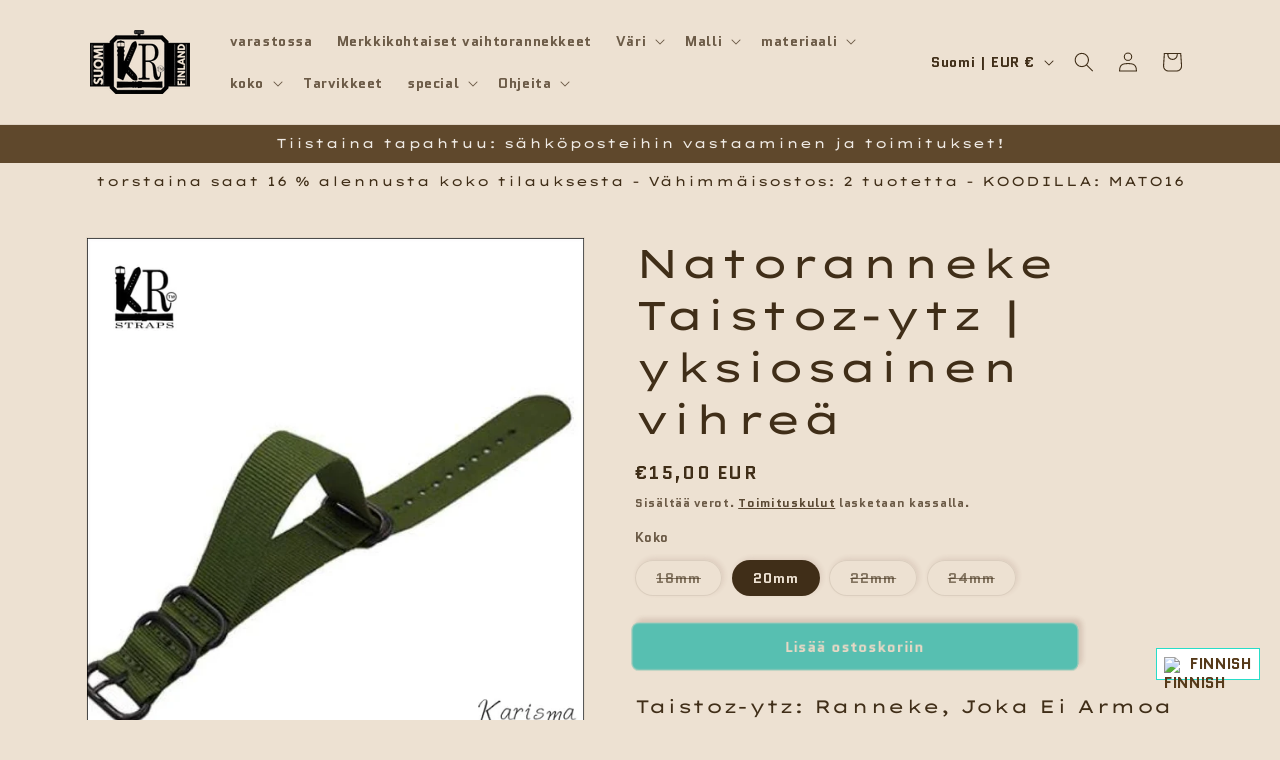

--- FILE ---
content_type: image/svg+xml
request_url: https://sprout-app.thegoodapi.com/app/badges/tree_count?shop=z8hpmq.myshopify.com&locale=fi&cdn_key=c91c21d8-fd26-41d5-bc48-1ec43d5b9b3a
body_size: -319
content:
<div class="spt-impact-banner-background">
  <div class="spt-impact-banner-overlay">
    <div class="spt-impact-banner-content">
      <div class="spt-impact-banner-heading">Ympäristövaikutuksemme</div>
      <div class="spt-impact-banner-details">
        <span class="spt-impact-banner-total">240</span><br />
        <span class="spt-impact-banner-subtext">          puuta
 istutettu</span>
      </div>
      
        <div class="spt-impact-banner-details">
          <span class="spt-impact-banner-total">1201</span><br />
          <span class="spt-impact-banner-subtext">     plastikkiä leikkiä
 poistettu</span>
        </div>
    </div>
  </div>
</div>


--- FILE ---
content_type: text/javascript; charset=utf-8
request_url: https://www.kelloranneke.fi/products/kopio-standard-kellonranneke-yksiosainen-zulu-style-musta-oranssi.js
body_size: 2780
content:
{"id":6730211000480,"title":"Natoranneke Taistoz-ytz |  yksiosainen  vihreä","handle":"kopio-standard-kellonranneke-yksiosainen-zulu-style-musta-oranssi","description":"\u003ch3\u003eTaistoz-ytz: Ranneke, Joka Ei Armoa Anna!\u003c\/h3\u003e\n\u003cp\u003eJos etsii ranneketta, joka on yhtä kestävä ja tyylikäs kuin sun itsevarma asenne, niin Taistoz-ytz on se! Tää yksiosainen Natoranneke on tehty ihan huolella ja huumorilla – niinku se, joka pitää vähän kaikista kovempaa ääntä mutta ei silti ole liian kova! Tässä rannekkeessa yhdistyy zulu-tyyliset metalliosat ja seatbelt-kudoksella varustettu Cordura-tyyppinen nailonmateriaali, joka ei ole mikään nallekarkki. Se kestää elämän arjen koettelemukset ja antaa sulle kaiken sen, mitä tarvitset: kestävyyttä, käytännöllisyyttä ja vähän sitä “tää mä olen” -fiilistä!\u003c\/p\u003e\n\u003cp\u003e\u003cstrong\u003eOminaisuudet tiivistetysti:\u003c\/strong\u003e\u003c\/p\u003e\n\u003cul\u003e\n\u003cli\u003eMateriaalit: Cordura-tyyppinen nailon – seatbelt-tyylinen kudos, todella kestävä\u003c\/li\u003e\n\u003cli\u003eMetallisosat: Ruostumaton teräs\/metalliseos – pysyy kunnossa vaikka miten kovaa menisit\u003c\/li\u003e\n\u003cli\u003ePaksuus: 3-5mm – just passeli, ei liian paksu eikä liian ohut\u003c\/li\u003e\n\u003cli\u003eLeveys: 18mm, 20mm, 22mm, 24mm – valitse se, mikä tuntuu omimmalta\u003c\/li\u003e\n\u003cli\u003ePituus: 20,5cm – ihan kaikille ranteille sopiva\u003c\/li\u003e\n\u003cli\u003eKuivuu nopeasti – ei jää kastumaan eikä jääks sille kuivatessa\u003c\/li\u003e\n\u003cli\u003eKestää erilaisia olosuhteita – vesisateet, kuumuus, kylmyys ei haittaa\u003c\/li\u003e\n\u003cli\u003eMetalliset pikajousitapit – helpottaa asennusta, menee nopeasti\u003c\/li\u003e\n\u003c\/ul\u003e\n\u003cp\u003eJos olet kyllästynyt niihin perus rannekkeisiin, jotka tuntuu vähän tylsiltä, tää Taistoz-ytz on juuri se, mitä kaipaat. Ei ole pelkästään kaunis vaan se myös kestää. Ja jos oot sellainen tyyppi, joka ei pelkää näyttäytyä kunnolla, tämä on just sun juttu! Tätä ei vaan vaihdeta toiseen joka kerta, kun elämä pistää vähän vastaan – tää on tehty taistelemaan sun kanssa!\u003c\/p\u003e\n\u003cp\u003e\u003cstrong\u003eRannekkeen historia:\u003c\/strong\u003e\u003c\/p\u003e\n\u003cp\u003eTässä rannekkeessa on otettu inspiraatiota perinteisistä armeija- ja seikkailurannekkeista. Se on yhdistelmä perinteistä, kestävää tekstiilikudosta ja nykyaikaista metallitekniikkaa. Tää on se, joka ei jätä sua pulaan riippumatta siitä, mihin päivä vie. Taistoz-ytz on tavallaan ikoni, joka tuo yhteen käytännöllisyyden ja tyyliin samalla tavalla kuin salaa hyvä komediapätkä! Toimii kaikkialla ja kaikessa.\u003c\/p\u003e\n\u003cp\u003e\u003cstrong\u003eLainsäädäntö ja takuu:\u003c\/strong\u003e\u003c\/p\u003e\n\u003cul\u003e\n\u003cli\u003eToimittaja: KR Straps \/ hellulandia.com\u003c\/li\u003e\n\u003cli\u003eYrityksen yhteystiedot: \u003ca href=\"mailto:karisma@kelloranneke.fi\"\u003ekarisma@kelloranneke.fi\u003c\/a\u003e\n\u003c\/li\u003e\n\u003cli\u003eToimitusosoite: Elotie 33, 21360 Lieto, Suomi\u003c\/li\u003e\n\u003cli\u003eEU Kuluttajan suoja verkkokaupoissa – turva, kun ostat\u003c\/li\u003e\n\u003cli\u003eIkärajoitus: Tuote on suunnattu aikuisille\u003c\/li\u003e\n\u003cli\u003eEU-takuu: 2 vuotta\u003c\/li\u003e\n\u003c\/ul\u003e\n\u003cp\u003eTässä on siis täydellinen yhdistelmä: kestävä, tyylikäs, ja hauska – ei pelkkää kauneutta vaan myös tosi paljon käytännöllisyyttä. Taistoz-ytz on just se, mitä ranteesi kaipaa!\u003c\/p\u003e","published_at":"2021-05-31T11:40:08+03:00","created_at":"2021-05-31T10:52:46+03:00","vendor":"KR Straps™","type":"Natoranneke","tags":["18mm","20 mm","20mm","22mm","24mm","armeija","autopostr_instagram_66896","kaikki tuotteet","Karisma","kellonranneke","kellonranneke helposti netistä","kellopnranneke","Kelloranneke.fi","kosteuden kestävä","liedosta","nato kellonranneek","onenaiz","seatbelt","sileä","suluranneke rannekelloon","tekstiiliranneke","teräs solki","toimitus Lieto","toimitus suomi","vahva","varastoranneke","vihreä","yksiosainen","yksiosainen kellonranneke","yksiosainen nato kellonranneke","yksiosainen zulu"],"price":1500,"price_min":1500,"price_max":1500,"available":true,"price_varies":false,"compare_at_price":null,"compare_at_price_min":0,"compare_at_price_max":0,"compare_at_price_varies":false,"variants":[{"id":40072956444832,"title":"18mm","option1":"18mm","option2":null,"option3":null,"sku":"zulu-yksiosainen-vihreä-1","requires_shipping":true,"taxable":true,"featured_image":{"id":29403691483296,"product_id":6730211000480,"position":2,"created_at":"2021-07-08T11:55:10+03:00","updated_at":"2023-10-23T12:48:59+03:00","alt":"Standard Zulu yksiosainen ranneke on sinulle, joka etsit tuvevuutta rannekkeltasi. Zulu rannekkeessa on tyypilliset pyöreän malliset leiffit ja solki tukevaa metallia. Cordura tyyppinen nailon on materiaalina ainutlaatuinen jo näyttävyydenkin vuoksi. hieno metsän vihreä väritys ja mustat metalliosat","width":800,"height":800,"src":"https:\/\/cdn.shopify.com\/s\/files\/1\/0337\/4681\/3066\/products\/standard-kellonranneke-yksiosainen-zulu-style-vihreae-18mm-nato-ranneke-105.jpg?v=1698054539","variant_ids":[40072956444832,40072956510368,40072956575904,40072956608672]},"available":false,"name":"Natoranneke Taistoz-ytz |  yksiosainen  vihreä - 18mm","public_title":"18mm","options":["18mm"],"price":1500,"weight":16,"compare_at_price":null,"inventory_management":"shopify","barcode":"1ny-onenaiz-vih18","featured_media":{"alt":"Standard Zulu yksiosainen ranneke on sinulle, joka etsit tuvevuutta rannekkeltasi. Zulu rannekkeessa on tyypilliset pyöreän malliset leiffit ja solki tukevaa metallia. Cordura tyyppinen nailon on materiaalina ainutlaatuinen jo näyttävyydenkin vuoksi. hieno metsän vihreä väritys ja mustat metalliosat","id":21764342644896,"position":2,"preview_image":{"aspect_ratio":1.0,"height":800,"width":800,"src":"https:\/\/cdn.shopify.com\/s\/files\/1\/0337\/4681\/3066\/products\/standard-kellonranneke-yksiosainen-zulu-style-vihreae-18mm-nato-ranneke-105.jpg?v=1698054539"}},"requires_selling_plan":false,"selling_plan_allocations":[]},{"id":40072956510368,"title":"20mm","option1":"20mm","option2":null,"option3":null,"sku":"zulu-yksiosainen-vihreä-2","requires_shipping":true,"taxable":true,"featured_image":{"id":29403691483296,"product_id":6730211000480,"position":2,"created_at":"2021-07-08T11:55:10+03:00","updated_at":"2023-10-23T12:48:59+03:00","alt":"Standard Zulu yksiosainen ranneke on sinulle, joka etsit tuvevuutta rannekkeltasi. Zulu rannekkeessa on tyypilliset pyöreän malliset leiffit ja solki tukevaa metallia. Cordura tyyppinen nailon on materiaalina ainutlaatuinen jo näyttävyydenkin vuoksi. hieno metsän vihreä väritys ja mustat metalliosat","width":800,"height":800,"src":"https:\/\/cdn.shopify.com\/s\/files\/1\/0337\/4681\/3066\/products\/standard-kellonranneke-yksiosainen-zulu-style-vihreae-18mm-nato-ranneke-105.jpg?v=1698054539","variant_ids":[40072956444832,40072956510368,40072956575904,40072956608672]},"available":true,"name":"Natoranneke Taistoz-ytz |  yksiosainen  vihreä - 20mm","public_title":"20mm","options":["20mm"],"price":1500,"weight":16,"compare_at_price":null,"inventory_management":"shopify","barcode":"1ny-onenaiz-vih20","featured_media":{"alt":"Standard Zulu yksiosainen ranneke on sinulle, joka etsit tuvevuutta rannekkeltasi. Zulu rannekkeessa on tyypilliset pyöreän malliset leiffit ja solki tukevaa metallia. Cordura tyyppinen nailon on materiaalina ainutlaatuinen jo näyttävyydenkin vuoksi. hieno metsän vihreä väritys ja mustat metalliosat","id":21764342644896,"position":2,"preview_image":{"aspect_ratio":1.0,"height":800,"width":800,"src":"https:\/\/cdn.shopify.com\/s\/files\/1\/0337\/4681\/3066\/products\/standard-kellonranneke-yksiosainen-zulu-style-vihreae-18mm-nato-ranneke-105.jpg?v=1698054539"}},"requires_selling_plan":false,"selling_plan_allocations":[]},{"id":40072956575904,"title":"22mm","option1":"22mm","option2":null,"option3":null,"sku":"zulu-yksiosainen-vihreä-3","requires_shipping":true,"taxable":true,"featured_image":{"id":29403691483296,"product_id":6730211000480,"position":2,"created_at":"2021-07-08T11:55:10+03:00","updated_at":"2023-10-23T12:48:59+03:00","alt":"Standard Zulu yksiosainen ranneke on sinulle, joka etsit tuvevuutta rannekkeltasi. Zulu rannekkeessa on tyypilliset pyöreän malliset leiffit ja solki tukevaa metallia. Cordura tyyppinen nailon on materiaalina ainutlaatuinen jo näyttävyydenkin vuoksi. hieno metsän vihreä väritys ja mustat metalliosat","width":800,"height":800,"src":"https:\/\/cdn.shopify.com\/s\/files\/1\/0337\/4681\/3066\/products\/standard-kellonranneke-yksiosainen-zulu-style-vihreae-18mm-nato-ranneke-105.jpg?v=1698054539","variant_ids":[40072956444832,40072956510368,40072956575904,40072956608672]},"available":false,"name":"Natoranneke Taistoz-ytz |  yksiosainen  vihreä - 22mm","public_title":"22mm","options":["22mm"],"price":1500,"weight":16,"compare_at_price":null,"inventory_management":"shopify","barcode":"1ny-onenaiz-vih22","featured_media":{"alt":"Standard Zulu yksiosainen ranneke on sinulle, joka etsit tuvevuutta rannekkeltasi. Zulu rannekkeessa on tyypilliset pyöreän malliset leiffit ja solki tukevaa metallia. Cordura tyyppinen nailon on materiaalina ainutlaatuinen jo näyttävyydenkin vuoksi. hieno metsän vihreä väritys ja mustat metalliosat","id":21764342644896,"position":2,"preview_image":{"aspect_ratio":1.0,"height":800,"width":800,"src":"https:\/\/cdn.shopify.com\/s\/files\/1\/0337\/4681\/3066\/products\/standard-kellonranneke-yksiosainen-zulu-style-vihreae-18mm-nato-ranneke-105.jpg?v=1698054539"}},"requires_selling_plan":false,"selling_plan_allocations":[]},{"id":40072956608672,"title":"24mm","option1":"24mm","option2":null,"option3":null,"sku":"zulu-yksiosainen-vihreä-4","requires_shipping":true,"taxable":true,"featured_image":{"id":29403691483296,"product_id":6730211000480,"position":2,"created_at":"2021-07-08T11:55:10+03:00","updated_at":"2023-10-23T12:48:59+03:00","alt":"Standard Zulu yksiosainen ranneke on sinulle, joka etsit tuvevuutta rannekkeltasi. Zulu rannekkeessa on tyypilliset pyöreän malliset leiffit ja solki tukevaa metallia. Cordura tyyppinen nailon on materiaalina ainutlaatuinen jo näyttävyydenkin vuoksi. hieno metsän vihreä väritys ja mustat metalliosat","width":800,"height":800,"src":"https:\/\/cdn.shopify.com\/s\/files\/1\/0337\/4681\/3066\/products\/standard-kellonranneke-yksiosainen-zulu-style-vihreae-18mm-nato-ranneke-105.jpg?v=1698054539","variant_ids":[40072956444832,40072956510368,40072956575904,40072956608672]},"available":false,"name":"Natoranneke Taistoz-ytz |  yksiosainen  vihreä - 24mm","public_title":"24mm","options":["24mm"],"price":1500,"weight":16,"compare_at_price":null,"inventory_management":"shopify","barcode":"1ny-onenaiz-vih24","featured_media":{"alt":"Standard Zulu yksiosainen ranneke on sinulle, joka etsit tuvevuutta rannekkeltasi. Zulu rannekkeessa on tyypilliset pyöreän malliset leiffit ja solki tukevaa metallia. Cordura tyyppinen nailon on materiaalina ainutlaatuinen jo näyttävyydenkin vuoksi. hieno metsän vihreä väritys ja mustat metalliosat","id":21764342644896,"position":2,"preview_image":{"aspect_ratio":1.0,"height":800,"width":800,"src":"https:\/\/cdn.shopify.com\/s\/files\/1\/0337\/4681\/3066\/products\/standard-kellonranneke-yksiosainen-zulu-style-vihreae-18mm-nato-ranneke-105.jpg?v=1698054539"}},"requires_selling_plan":false,"selling_plan_allocations":[]}],"images":["\/\/cdn.shopify.com\/s\/files\/1\/0337\/4681\/3066\/files\/nylonvihrea2022_1.png?v=1698054540","\/\/cdn.shopify.com\/s\/files\/1\/0337\/4681\/3066\/products\/standard-kellonranneke-yksiosainen-zulu-style-vihreae-18mm-nato-ranneke-105.jpg?v=1698054539","\/\/cdn.shopify.com\/s\/files\/1\/0337\/4681\/3066\/products\/natorannekkeenasennus_dc2416a4-7a60-4a91-8417-5816c776bc0d.jpg?v=1698054539"],"featured_image":"\/\/cdn.shopify.com\/s\/files\/1\/0337\/4681\/3066\/files\/nylonvihrea2022_1.png?v=1698054540","options":[{"name":"Koko","position":1,"values":["18mm","20mm","22mm","24mm"]}],"url":"\/products\/kopio-standard-kellonranneke-yksiosainen-zulu-style-musta-oranssi","media":[{"alt":null,"id":44922380812632,"position":1,"preview_image":{"aspect_ratio":1.0,"height":1200,"width":1200,"src":"https:\/\/cdn.shopify.com\/s\/files\/1\/0337\/4681\/3066\/files\/nylonvihrea2022_1.png?v=1698054540"},"aspect_ratio":1.0,"height":1200,"media_type":"image","src":"https:\/\/cdn.shopify.com\/s\/files\/1\/0337\/4681\/3066\/files\/nylonvihrea2022_1.png?v=1698054540","width":1200},{"alt":"Standard Zulu yksiosainen ranneke on sinulle, joka etsit tuvevuutta rannekkeltasi. Zulu rannekkeessa on tyypilliset pyöreän malliset leiffit ja solki tukevaa metallia. Cordura tyyppinen nailon on materiaalina ainutlaatuinen jo näyttävyydenkin vuoksi. hieno metsän vihreä väritys ja mustat metalliosat","id":21764342644896,"position":2,"preview_image":{"aspect_ratio":1.0,"height":800,"width":800,"src":"https:\/\/cdn.shopify.com\/s\/files\/1\/0337\/4681\/3066\/products\/standard-kellonranneke-yksiosainen-zulu-style-vihreae-18mm-nato-ranneke-105.jpg?v=1698054539"},"aspect_ratio":1.0,"height":800,"media_type":"image","src":"https:\/\/cdn.shopify.com\/s\/files\/1\/0337\/4681\/3066\/products\/standard-kellonranneke-yksiosainen-zulu-style-vihreae-18mm-nato-ranneke-105.jpg?v=1698054539","width":800},{"alt":null,"id":23636253343904,"position":3,"preview_image":{"aspect_ratio":0.854,"height":925,"width":790,"src":"https:\/\/cdn.shopify.com\/s\/files\/1\/0337\/4681\/3066\/products\/natorannekkeenasennus_dc2416a4-7a60-4a91-8417-5816c776bc0d.jpg?v=1698054539"},"aspect_ratio":0.854,"height":925,"media_type":"image","src":"https:\/\/cdn.shopify.com\/s\/files\/1\/0337\/4681\/3066\/products\/natorannekkeenasennus_dc2416a4-7a60-4a91-8417-5816c776bc0d.jpg?v=1698054539","width":790}],"requires_selling_plan":false,"selling_plan_groups":[]}